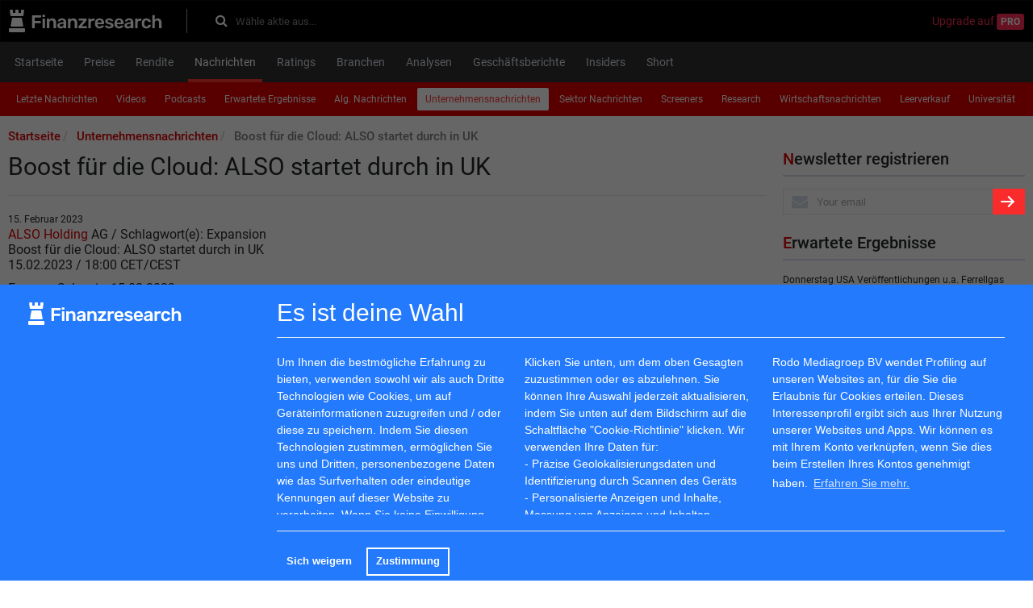

--- FILE ---
content_type: text/html; charset=utf-8
request_url: https://www.finanzresearch.ch/betriebsnachrichten/896264-boost-fuer-die-cloud-also-startet-durch-in-uk
body_size: 10687
content:
<html>
  <head>
    <title>Boost für die Cloud:  ALSO startet durch in UK   | Valuefokus.ch</title>
    <link href="https://www.valuefokus.de/betriebsnachrichten/896264-boost-fuer-die-cloud-also-startet-durch-in-uk" rel="canonical" />
    <meta content="ALSO Holding  AG


 / Schlagwort(e): Expansion


 


Boost für die Cloud:  ALSO startet durch in UK    







15 - 15 February" name="description" />
    <meta content="Boost für die Cloud:  ALSO startet durch in UK   | Valuefokus.ch" property="og:title" />
    <meta content="article" property="og:type" />
    <meta content="https://www.finanzresearch.ch/betriebsnachrichten/896264-boost-fuer-die-cloud-also-startet-durch-in-uk" property="og:url" />
    <meta content="/images/valuefokus.ch.svg" property="og:image" />
    <meta content="ALSO Holding  AG


 / Schlagwort(e): Expansion


 


Boost für die Cloud:  ALSO startet durch in UK    







15 - 15 February" property="og:description" />
    <meta content="width=device-width, initial-scale=1.0" name="viewport" />
    <link rel="apple-touch-icon" type="image/png" href="/assets/apple-touch-icon-57x57-5ec48005deb0662c59276658bed0d352.png" sizes="57x57" /><link rel="apple-touch-icon" type="image/png" href="/assets/apple-touch-icon-60x60-57d264a9c24b87dc3f5051e3089bbf64.png" sizes="60x60" /><link rel="apple-touch-icon" type="image/png" href="/assets/apple-touch-icon-72x72-7b5575e49acf86dc6c7bed7d96e3f269.png" sizes="72x72" /><link rel="apple-touch-icon" type="image/png" href="/assets/apple-touch-icon-76x76-db5f510e516ffd13d950b569c6971571.png" sizes="76x76" /><link rel="apple-touch-icon" type="image/png" href="/assets/apple-touch-icon-114x114-5c8a3a22ffbe18c085a6edb7a73a9396.png" sizes="114x114" /><link rel="apple-touch-icon" type="image/png" href="/assets/apple-touch-icon-120x120-24ea48deabe3275290bc0ee30b34dccb.png" sizes="120x120" /><link rel="apple-touch-icon" type="image/png" href="/assets/apple-touch-icon-144x144-cd3ab3814412f00cb17ec3f1f555a005.png" sizes="144x144" /><link rel="apple-touch-icon" type="image/png" href="/assets/apple-touch-icon-152x152-235f452795e4f65573b50c189715071b.png" sizes="152x152" /><link rel="apple-touch-icon" type="image/png" href="/assets/apple-touch-icon-180x180-8b7efd9fec3b677e894d7f5e0189c4aa.png" sizes="180x180" />
    <link href="/safari-pinned-tab.svg" rel="mask-icon" /><meta name="csrf-param" content="authenticity_token" />
    <meta name="csrf-token" content="eJWKkg7K5/A5mcoFeEDTACfw0ozkuRxBmgIoNr5Jta6qOBUFQ7yX6Iy1Ritz4RYO7Xyh9jbfl6e3NuOcwQww6g==" /><link rel="stylesheet" media="all" href="/assets/application_ch-9679312a7cf165c29fd740e767876426.css" data-turbolinks-track="true" /><link rel="stylesheet" media="all" href="/assets/fonts-75bcb2e37d93b558df20a4d71c739510.css" /><link rel="stylesheet" media="screen" href="https://maxcdn.bootstrapcdn.com/font-awesome/4.7.0/css/font-awesome.min.css" /><script src="/assets/application-042b36fd3d96988d7b00ef2eb4f62d78.js" data-turbolinks-track="true"></script><script>
    //<![CDATA[
    
      I18n.defaultLocale = "en";
      I18n.locale = "de";
      I18n.fallbacks = true;
    
    //]]>
    </script><script async src="https://securepubads.g.doubleclick.net/tag/js/gpt.js"></script>
    <script>
      window.googletag = window.googletag || {cmd: []};
      googletag.cmd.push(function() {
        googletag.defineSlot('/5863845/np_analist.nl/desktop-home-top-1', [[728, 90], [970, 90], [980, 90], [990, 90], [1000, 250], [1100, 250], [1170, 150], [1170, 250]], 'div-gpt-ad-1725265444385-0').addService(googletag.pubads());
        googletag.pubads().enableSingleRequest();
        googletag.pubads().collapseEmptyDivs();
        googletag.pubads().enableLazyLoad({fetchMarginPercent: 200, renderMarginPercent: 50, mobileScaling: 2.0});
        googletag.enableServices();
      });
    </script>
    <script async src="https://securepubads.g.doubleclick.net/tag/js/gpt.js"></script>
    <script>
      window.googletag = window.googletag || {cmd: []};
      googletag.cmd.push(function() {
        googletag.defineSlot('/5863845/np_analist.nl/desktop-nieuws-top-1', [[728, 90], [970, 90], [980, 90], [990, 90]], 'div-gpt-ad-1725265444385-8').addService(googletag.pubads());
        googletag.pubads().enableSingleRequest();
        googletag.pubads().collapseEmptyDivs();
        googletag.pubads().enableLazyLoad({fetchMarginPercent: 200, renderMarginPercent: 50, mobileScaling: 2.0});
        googletag.enableServices();
      });
    </script>	 
    <script async src="https://securepubads.g.doubleclick.net/tag/js/gpt.js"></script>
    <script>
      window.googletag = window.googletag || {cmd: []};
      googletag.cmd.push(function() {
        googletag.defineSlot('/5863845/np_analist.nl/desktop-nieuws-bottom', [[728, 90], [970, 90], [980, 90], [990, 90], [1000, 250], [1100, 250], [1170, 150], [1170, 250]], 'div-gpt-ad-1725265444385-12').addService(googletag.pubads());
        googletag.pubads().enableSingleRequest();
        googletag.pubads().collapseEmptyDivs();
        googletag.pubads().enableLazyLoad({fetchMarginPercent: 200, renderMarginPercent: 50, mobileScaling: 2.0});
        googletag.enableServices();
      });
    </script>
    <script async src="https://securepubads.g.doubleclick.net/tag/js/gpt.js"></script>
    <script>
      window.googletag = window.googletag || {cmd: []};
      googletag.cmd.push(function() {
        googletag.defineSlot('/5863845/np_analist.nl/desktop-home-sidebar_right_1', [[160, 600], [300, 600], [300, 250]], 'div-gpt-ad-1725265444385-2').addService(googletag.pubads());
        googletag.pubads().enableSingleRequest();
        googletag.pubads().collapseEmptyDivs();
        googletag.pubads().enableLazyLoad({fetchMarginPercent: 200, renderMarginPercent: 50, mobileScaling: 2.0});
        googletag.enableServices();
      });
    </script>
    <script async src="https://securepubads.g.doubleclick.net/tag/js/gpt.js"></script>
    <script>
      window.googletag = window.googletag || {cmd: []};
      googletag.cmd.push(function() {
        googletag.defineSlot('/5863845/np_analist.nl/desktop-home-sidebar_right_2', [[160, 600], [300, 600], [300, 250]], 'div-gpt-ad-1725265444385-3').addService(googletag.pubads());
        googletag.pubads().enableSingleRequest();
        googletag.pubads().collapseEmptyDivs();
        googletag.pubads().enableLazyLoad({fetchMarginPercent: 200, renderMarginPercent: 50, mobileScaling: 2.0});
        googletag.enableServices();
      });
    </script>
    
  </head>
  <body>
    <div id="overlay-black"></div>
    <div class="wrapper" id="wrapper"><!-- / 5863845/gpt -->
      <div id='div-gpt-ad-1725265444385-0' style='min-width: 728px; min-height: 90px; text-align: center'>
        <script>
          googletag.cmd.push(function() { googletag.display('div-gpt-ad-1725265444385-0'); });
        </script>
      </div>
      
      <header class="navbar navbar-inverse" role="navigation">
        <div class="container">
          <div class="row">
            <div class="col-xs-12"><div itemscope="" itemtype="http://schema.org/WebSite">
                <div class="navbar-top">
                  <div class="header-left">
                    <a class="navbar-logo" itemprop="url" href="/"><img src="/images/valuefokus.ch.svg" alt="Valuefokus.ch" /></a>
                    <form class="form-inline navbar-form" itemprop="potentialAction" action="/suche" accept-charset="UTF-8" method="get"><input name="utf8" type="hidden" value="&#x2713;" />
                          <meta content="https://www.analist.nl/zoeken?utf8=✓&amp;q={query}" itemprop="target" />
                          <div class="header_search_form">
                            <input type="text" name="q" id="inp" value="" placeholder="Wähle aktie aus..." class="search_input form-control" autocomplete="off" itemprop="query-input" /><label class="search-icon" for="inp"><i class="fa fa-search"></i></label>
                          </div></form>
                  </div>
                  <div class="header-right">
                    <div class="header_links"><a class="header_link upgrade_pro" href="/pro">Upgrade auf <span class="pro">Pro</span></a>
                    </div>
                  </div>
                </div>
              </div>
            </div>
          </div>
        </div>
      </header>
      <header class="main-mnu">
        <div class="container">
          <div class="row navigation-wrapping">
            <div class="col-xs-12">
              <nav class="navbar navbar-default">
                <div class="navbar-header">
                  <button class="navbar-toggle collapsed" data-target="#bs-example-navbar-collapse-1" data-toggle="collapse" type="button"><span class="sr-only">Toggle navigation</span><span class="icon-bar"></span><span class="icon-bar"></span><span class="icon-bar"></span></button><button class="navbar-toggle collapsed" data-target="#bs-example-navbar-collapse-3" data-toggle="collapse" type="button"><span class="sr-only"></span><span>Menu</span></button>
                </div>
                <div class="collapse navbar-collapse" id="bs-example-navbar-collapse-1">
                  <div class="main-navigation">
                    <ul class="nav nav-tabs" itemscope="" itemtype="https://schema.org/SiteNavigationElement"><li><a itemprop="url" class="wrap-normal" href="/"><span itemprop="name">Startseite</span></a></li><li><a itemprop="url" class="wrap-normal" href="/preise/aktien"><span itemprop="name">Preise</span></a></li><li><a itemprop="url" class="wrap-normal" href="/aktien_rendite"><span itemprop="name">Rendite</span></a></li><li class="active"><a itemprop="url" class="wrap-normal" href="/news"><span itemprop="name">Nachrichten</span></a></li><li><a itemprop="url" class="wrap-normal" href="/ratings"><span itemprop="name">Ratings</span></a></li><li><a itemprop="url" class="wrap-normal" href="/sektoren"><span itemprop="name">Branchen</span></a></li><li><a itemprop="url" class="wrap-normal" href="/toprankings"><span itemprop="name">Analysen</span></a></li><li><a itemprop="url" class="wrap-normal" href="/geschaftsberichte"><span itemprop="name">Geschäftsberichte</span></a></li><li><a itemprop="url" class="wrap-normal" href="/insiders"><span itemprop="name">Insiders</span></a></li><li><a itemprop="url" class="wrap-normal" href="/short_bruto"><span itemprop="name">Short</span></a></li>
                    </ul>
                    <div class="user-nav">
                    </div>
                  </div>
                </div>
              </nav>
            </div>
          </div>
        </div>
      </header>
      <div class="container"><div class="row sub-navigation-wrapping">
          <div class="col-xs-12">
            <nav class="navbar navbar-default">
              <div class="container-fluid">
                <div class="collapse navbar-collapse" id="bs-example-navbar-collapse-3">
                  <div class="sub-navigation">
                    <ul class="nav nav-pills" itemscope="" itemtype="https://schema.org/SiteNavigationElement">
                      <li><a itemprop="url" class="wrap-normal" href="/news"><span itemprop="name">Letzte Nachrichten</span></a></li><li><a itemprop="url" class="wrap-normal" href="/videos"><span itemprop="name">Videos</span></a></li><li><a itemprop="url" class="wrap-normal" href="/podcasts"><span itemprop="name">Podcasts</span></a></li><li><a itemprop="url" class="wrap-normal" href="/erwartete_ergebnisse"><span itemprop="name">Erwartete Ergebnisse</span></a></li><li><a itemprop="url" class="wrap-normal" href="/nachrichten"><span itemprop="name">Alg. Nachrichten</span></a></li><li class="active"><a itemprop="url" class="wrap-normal" href="/betriebsnachrichten"><span itemprop="name">Unternehmensnachrichten</span></a></li><li><a itemprop="url" class="wrap-normal" href="/sektor_nachrichten"><span itemprop="name">Sektor Nachrichten</span></a></li><li><a itemprop="url" class="wrap-normal" href="/screeners"><span itemprop="name">Screeners</span></a></li><li><a itemprop="url" class="wrap-normal" href="/research"><span itemprop="name">Research</span></a></li><li><a itemprop="url" class="wrap-normal" href="/wirtschaftsnachrichten"><span itemprop="name">Wirtschaftsnachrichten</span></a></li><li><a itemprop="url" class="wrap-normal" href="/leerverkauf"><span itemprop="name">Leerverkauf</span></a></li><li><a itemprop="url" class="wrap-normal" href="/universit%C3%A4t"><span itemprop="name">Universität</span></a></li>
                    </ul>
                  </div>
                </div>
              </div>
            </nav>
            <ul class="breadcrumb" itemscope="" itemtype="http://schema.org/BreadcrumbList">
              <li itemprop='itemListElement' itemscope itemtype='http://schema.org/ListItem'>
                    <a itemprop="item" itemtype="http://schema.org/Thing" href="/"><span itemprop="name">Startseite</span></a>
                     <meta itemprop='position' content='1'/>
                  </li><li itemprop='itemListElement' itemscope itemtype='http://schema.org/ListItem'>
                    <a itemprop="item" itemtype="http://schema.org/Thing" href="/betriebsnachrichten"><span itemprop="name">Unternehmensnachrichten</span></a>
                     <meta itemprop='position' content='2'/>
                  </li><li itemprop='itemListElement' itemscope itemtype='http://schema.org/ListItem'>
                    <a itemprop='item' itemtype='http://schema.org/Thing' style='color: grey;'><span itemprop="name">Boost für die Cloud:  ALSO startet durch in UK  </span></a>
                     <meta itemprop='position' content='3'/>
                  </li>
            </ul>
          </div>
        </div>
        <div class="row contact-margin">
          <div class="col-xs-12 col-md-9 content mb-20">
            <h1>
              Boost für die Cloud:  ALSO startet durch in UK  
            </h1>
            <time>15. Februar 2023</time><!-- / 5863845/gpt -->
            <div id='div-gpt-ad-1725265444385-8' style='min-width: 728px; min-height: 90px;'>
              <script>
                googletag.cmd.push(function() { googletag.display('div-gpt-ad-1725265444385-8'); });
              </script>
            </div>
            
            <div class="common_news">
              <table  class="news_layout style2015"  border="0" cellpadding="0" cellspacing="0" >
              <tr >
              <td >
              <p class="news_top">
              
               <a href='/aktie/profil/9054-also-holding'>ALSO Holding</a>  AG
              
              
               / Schlagwort(e): Expansion
              
              
              <br/>
              
              
              Boost für die Cloud:  ALSO startet durch in UK   <br/>
              
              
              
              
              
              
              
              <span class="news_top_date">15.02.2023 / 18:00 CET/CEST</span><br/>
              
              
              
              
              </p>
              
              <div class="break-word news_main"><table class='news_layout_data_tabel news_layout_data_table' cellspacing='0' cellpadding='0' border="0">
               <tbody>
                <tr>
                 <td valign="top">Emmen, Schweiz, 15.02.2023</td>
                </tr>
                <tr>
                 <td valign="top"><b>PRESSEMITTEILUNG</b></td>
                </tr>
               </tbody>
              </table>
              
              <p>Boost für die Cloud:</p>
              
              <p><b>ALSO startet durch in UK</b><b>&nbsp; </b></p>
              
              <p style="text-align:justify">&nbsp;</p>
              
              <p style="text-align:justify">Der Technologie-Provider für die ITK-Branche setzt seine Wachstumsstrategie mit der Gründung eines Greenfield-Unternehmens in Grossbritannien fort. Es gibt rund 20 Millionen Unique User für Cloud-basierte Anwendungen und IT-as-a-Service-Lösungen in den Unternehmen des Landes. Bislang war ALSO nur indirekt über PaaS-Partner vertreten. Ab dem 16. Februar wird ALSO Cloud UK Channel-Partnern direkten Zugang zum Cloud-Commerce-Marktplatz des Unternehmens bieten.</p>
              
              <p style="text-align:justify">&nbsp;</p>
              
              <p style="text-align:justify">Der ALSO Cloud Market Place (ACMP) ist die Plattform der Wahl für IT-Channelpartner, um Technologielösungen und Devices auf Subskriptions-Basis bereitzustellen, zu managen und zu fakturieren. Das Unternehmen ermöglicht mehr als 6 Millionen Unique Usern cloudbasiertes Arbeiten und wickelt monatlich rund 2.8 Millionen Transaktionen ab. Das umfassende Portfolio mit fast 200 Vendoren und einer Technologie, die Benchmark der Branche ist, bietet Managed Service Providern (MSPs) alles, was sie brauchen, um ihr Wachstum zu beschleunigen und ihre Effizienz zu steigern. Das einfache Onboarding-Verfahren und die schnelle Migration werden von Resellern in 144 Ländern weltweit geschätzt, ebenso wie die Unterstützung durch ALSO bei der Reduzierung ihrer Risiken. Das Fraud-Protection-Programm trägt dazu bei, dass ihre Geschäfte florieren.</p>
              
              <p style="text-align:justify">&nbsp;</p>
              
              <p style="text-align:justify">Gustavo Möller-Hergt, CEO der  <a href='/aktie/profil/9054-also-holding'>ALSO Holding</a>  AG (SIX: ALSN), erklärt: „Immer mehr Kunden haben uns gebeten, Zugang zum gesamten ALSO-Service- und Vendoren-Portfolio zu bekommen. Deshalb haben wir uns zu einer lokalen Präsenz in diesem Markt entschlossen. Dadurch können britische Reseller ihren Kunden Zugang zu Workplace-, Business- und Cybersecurity-Anwendungen sowie zur Cloud-Infrastruktur globaler Software-Anbieter geben. Value-Add-Reseller und ISVs können über die Plattform auch ihre eigenen Dienste und Anwendungen anbieten und in Rechnung stellen.“</p>
              
              <p style="text-align:justify">&nbsp;</p>
              
              <p style="text-align:justify">Migration, Bereitstellung, Kontenverwaltung, Verlängerung von Lizenzen, Abrechnung, Analysen – all das kann über den ACMP erfolgen. Vertriebspartner können die Plattform als White-Label-Lösung mit eigenem Branding nutzen, erhalten so die volle Kontrolle und bieten ihren Kunden einen abo-basierten Self-Service-Zugang zum ALSO-Portfolio. Weitere Informationen finden Sie unter <a href='https://eqs-cockpit.com/cgi-bin/fncls.ssp?fn=redirect&url=42cc32fe5d92d4df901d3fbd1bf75de6&application_id=1560899&site_id=news_data&application_name=news'>www.also.co.uk</a></p>
              
              <p style="text-align:justify">&nbsp;</p>
              
              <p>&nbsp;</p>
              
              <p><b>Ansprechpartner  <a href='/aktie/profil/9054-also-holding'>ALSO Holding</a>  AG:</b></p>
              
              <p>Beate Flamm</p>
              
              <p>SVP Sustainable Change</p>
              
              <p>E-Mail: <a href="mailto:beate.flamm@also.com">beate.flamm@also.com </a></p>
              
              <p>&nbsp;</p>
              
              <p>&nbsp;</p>
              
              <p style="text-align:justify"><b>&nbsp;</b></p>
              
              <p style="text-align:justify"><b>Die  <a href='/aktie/profil/9054-also-holding'>ALSO Holding</a>  AG (ALSN.SW) </b>(Emmen/Schweiz) ist einer der führenden Technologieanbieter für die ITK-Industrie und derzeit in 30 Ländern Europas und über PaaS-Partner in insgesamt 144 Ländern weltweit aktiv. Das ALSO-Ökosystem umfasst ein Gesamtpotenzial von rund 120 000 Wiederverkäufern, denen wir Hardware,  <a href='/aktie/profil/1481-software-ag'>Software AG </a>  und IT-Services von mehr als 700 Anbietern in über 1450 Produktkategorien anbieten. Im Sinne der Kreislaufwirtschaft bietet das Unternehmen alle Dienstleistungen von der Bereitstellung bis zur Wiederaufbereitung aus einer Hand an. Die Geschäftsaktivitäten umfassen die Bereiche Supply, Solutions und Service. Supply umfasst das transaktionale Angebot an Hard- und  <a href='/aktie/profil/1481-software-ag'>Software AG </a> . Der Bereich Solutions unterstützt die Kunden bei der Entwicklung von maßgeschneiderten IT-Lösungen. Abonnementbasierte Cloud-Angebote sowie Plattformen für Cybersecurity, Virtualisierung und KI stehen im Fokus des Bereichs Service. Hauptgesellschafter ist die Droege Group, Düsseldorf, Deutschland. Weitere Informationen finden Sie unter: https://also.com.</p>
              
              <p style="text-align:justify">&nbsp;</p>
              
              <p style="text-align:justify"><b>Über Droege Group </b></p>
              
              <p style="text-align:justify"><b>Die Droege Group </b>(gegründet 1988) ist ein unabhängiges Beratungs- und Investmentunternehmen, das sich vollständig in Familienbesitz befindet. Das Unternehmen agiert als Spezialist für maßgeschneiderte Transformationsprogramme zur Steigerung des Unternehmenswertes. Die Droege Group kombiniert ihre familiengeführte Unternehmensstruktur und ihre Kapitalstärke in einem Family-Equity-Geschäftsmodell. Die Gruppe investiert eigenes Eigenkapital in "Special Opportunities" mit Fokus auf mittelständische Unternehmen und Spin-offs sowie strategisch in Buy &amp; Build Transaktionen. Mit dem Leitsatz "Execution - nach den Regeln der Kunst" ist die Gruppe ein Vorreiter in der umsetzungsorientierten Unternehmensentwicklung. Die Droege Group verfolgt eine fokussierte Investitionsstrategie, die sich an langfristig orientierten Megatrends orientiert. Begeisterung für Qualität, Innovation und Schnelligkeit bestimmt das Handeln des Unternehmens. Die Droege Group hat sich in den vergangenen Jahren erfolgreich auf nationalen und internationalen Märkten positioniert und ist in 30 Ländern tätig. Weitere Informationen finden Sie unter: https://droege-group.com.</p>
              
              <p style="text-align:justify">&nbsp;</p>
              </div>
              
              
              
              
              
              
              
              
              
              
              
              
              
              <br/><hr/>
              <p class="news_bottom">
              Ende der Medienmitteilungen<br/>
              </p>
              <hr/>
              
              </td >
              </tr >
              </table >
              
              
              
              <p class="">
              
              
              </p>
              
              <img src="https://eqs-cockpit.com/cgi-bin/fncls.ssp?fn=show_t_gif&application_id=1560899&application_name=news&site_id=news_data" alt="show this" width="0" height="0" border="0" />
              
              
            </div>
            <div class="social-likes" >
              <div class="facebook" title="Share link on Facebook">Facebook</div>
              <div class="twitter" data-related="dsdfsd" title="Share link on Twitter">Twitter</div>
            </div>
            
          </div>
          <div class="col-xs-12 col-md-3 sidebar">
            <!-- / 5863845/gpt -->
            <div id='div-gpt-ad-1725265444385-2' style='min-width: 160px; min-height: 250px;'>
              <script>
                googletag.cmd.push(function() { googletag.display('div-gpt-ad-1725265444385-2'); });
              </script>
            </div>
            <div class="well">
              <form class="email-form" action="/subscribe" accept-charset="UTF-8" method="post"><input name="utf8" type="hidden" value="&#x2713;" /><input type="hidden" name="authenticity_token" value="SL82mFuDCXBQUoHTLi2f32s16ynBDLsgP0B8A9HA1FCaEqkPFvV5aOV+Df0ljFrRobmYUxNqMMYSdLeproVRFA==" />
                <div class="title-link">
                  <label class="main-label" for="main">Newsletter registrieren</label>
                </div>
                <div class="input-group">
                  <span class="inputbg"><input type="text" name="email" id="email" value="" placeholder="Your email" class="form-control" /><div class="gitjhmquyx_1768521841"><style media="screen">.gitjhmquyx_1768521841 {display:none;}</style><label for="gitjhmquyx">If you are a human, ignore this field</label><input type="text" name="gitjhmquyx" id="gitjhmquyx" autocomplete="off" tabindex="-1" /></div></span><button name="button" type="submit" class="btn btn-primary"><i class="arrow-right"></i></button>
                </div></form>
            </div>
            <div class="well hidden-xs">
              <div class="title-link">
                <a class="index-title" href="/erwartete_ergebnisse">Erwartete Ergebnisse</a>
              </div>
              <div class="newsletters-wrapper">
                <div class="news-title-link">
                  <a href="/erwartete_ergebnisse/1000641-donnerstag-usa-ver-ouml-ffentlichungen-u-a-ferrellgas-partners-lp-und-park-city-group-inc">Donnerstag USA Ver&ouml;ffentlichungen u.a. Ferrellgas Partners LP und Park City Group Inc</a>
                </div>
                <div class="news-title-link">
                  <a href="/erwartete_ergebnisse/1000636-donnerstag-eu-ver-ouml-ffentlichungen-u-a-abrdn-property-income-trust-ltd-und-enwell-energy-plc">Donnerstag EU-Ver&ouml;ffentlichungen u.a. abrdn Property Income Trust Ltd und Enwell Energy PLC</a>
                </div>
                <div class="news-title-link">
                  <a href="/erwartete_ergebnisse/1000087-mittwoch-usa-ver-ouml-ffentlichungen-u-a-h-b-fuller-company-und-migom-global-corp">Mittwoch USA Ver&ouml;ffentlichungen u.a. H.B. Fuller Company und Migom Global Corp</a>
                </div>
              </div>
            </div><!-- / 5863845/gpt -->
            <div id='div-gpt-ad-1725265444385-3' style='min-width: 160px; min-height: 250px;'>
              <script>
                googletag.cmd.push(function() { googletag.display('div-gpt-ad-1725265444385-3'); });
              </script>
            </div>
            
            <div class="well hidden-xs">
              <a class="twitter-timeline" href="https://twitter.com/FinanzResearch" data-widget-id="704673150102020100">Tweets by @FinanzResearch</a>
              <script>!function(d,s,id){var js,fjs=d.getElementsByTagName(s)[0],p=/^http:/.test(d.location)?'http':'https';if(!d.getElementById(id)){js=d.createElement(s);js.id=id;js.src=p+"://platform.twitter.com/widgets.js";fjs.parentNode.insertBefore(js,fjs);}}(document,"script","twitter-wjs");</script>
              
            </div>
            <div class="rb_logolink_div">
              <table>
                <tbody>
                  <tr>
                    <td class="rb_table_td">
                      <a target="_blank" href="https://www.valuefokus.de/universit%C3%A4t/491320-alles-ueber-ethereum"><img width="40" height="40" src="https://analist-seminar-videos.s3.amazonaws.com/uploads/textlink/analist.jpg" alt="Analist" /></a>
                    </td>
                    <td>
                      <div class="rb_logolink_textdiv"><a class="rb_logolink_link" target="_blank" href="https://www.valuefokus.de/universit%C3%A4t/491320-alles-ueber-ethereum">
                                    <span class="rb_logolink_title">Alles über Ethereum</span></a><br />
                      </div>
                      <span class="rb_logolink_text"></span>
                    </td>
                  </tr>
                </tbody>
              </table>
            </div><div class="rb_logolink_div">
              <table>
                <tbody>
                  <tr>
                    <td class="rb_table_td">
                      <a target="_blank" href="https://www.valuespectrum.com/"><img width="40" height="40" src="https://analist-seminar-videos.s3.amazonaws.com/uploads/textlink/analist.jpg" alt="Analist" /></a>
                    </td>
                    <td>
                      <div class="rb_logolink_textdiv"><a class="rb_logolink_link" target="_blank" href="https://www.valuespectrum.com/">
                                    <span class="rb_logolink_title">Aktien USA</span></a><br />
                      </div>
                      <span class="rb_logolink_text"></span>
                    </td>
                  </tr>
                </tbody>
              </table>
            </div><div class="rb_logolink_div">
              <table>
                <tbody>
                  <tr>
                    <td class="rb_table_td">
                      <a target="_blank" href="https://www.analist.nl/"><img width="40" height="40" src="https://analist-seminar-videos.s3.amazonaws.com/uploads/textlink/analist.jpg" alt="Analist" /></a>
                    </td>
                    <td>
                      <div class="rb_logolink_textdiv"><a class="rb_logolink_link" target="_blank" href="https://www.analist.nl/">
                                    <span class="rb_logolink_title">Niederländische Aktien</span></a><br />
                      </div>
                      <span class="rb_logolink_text"></span>
                    </td>
                  </tr>
                </tbody>
              </table>
            </div>
          </div>
        </div><!-- / 5863845/gpt -->
        <div id='div-gpt-ad-1725265444385-12' style='min-width: 728px; min-height: 90px;'>
          <script>
            googletag.cmd.push(function() { googletag.display('div-gpt-ad-1725265444385-12'); });
          </script>
        </div>
        
      </div>
      <div class="container">
        <div class="row empty_place">
          <div class="col-xs-12">
            <div class="footer">
              <div class="top">
                <a href="#wrapper"><i class="arrow-up"></i></a>
              </div><div class="well well-lg">
                <div class="row">
                  <div class="col-sm-4 mrb-20">
                    <span class="head">Impressum</span>
                    <ul class="footer-links">
                      <li class="block">
                        <a href="http://www.fpgroup.nl">Fpgroup.nl</a>
                      </li>
                      <li class="block">
                        <a href="mailto:info@analist.nl">info@analist.nl</a>
                      </li>
                      <li class="block">
                        <a href="/impressum">Impressum</a>
                      </li>
                      <li class="blockbottom20">
                        <a href="/sitemap/1000/ch">RSS feed</a>
                      </li>
                      <li class="block">
                        <a href="/contacts/free/new">Contact</a>
                      </li>
                      <li class="block" id="revoke-button-place"></li>
                    </ul>
                  </div>
                  <div class="col-sm-4 mrb-20">
                    <span class="head">Netzwerk</span>
                    <ul class="footer-links">
                      <li class="block">
                        <a target="_blank" href="https://www.analist.nl">Analist.nl</a>
                      </li>
                      <li class="block">
                        <a href="/links">Links</a>
                      </li>
                      <li class="block">
                        <a href="/isin">ISIN</a>
                      </li>
                      <li class="block">
                        <a href="/glossary">Glossar</a>
                      </li>
                    </ul>
                  </div>
                  <div class="col-sm-4 mrb-20">
                    <span class="head">Partner</span>
                    <ul class="footer-links">
                      <li class="block">
                        Morningstar
                      </li>
                      <li class="block">
                        Yes-Investmedia.de
                      </li>
                      <li class="block">
                        AAII.com
                      </li>
                      <li class="block">
                        NASDAQ
                      </li>
                      <li class="block">
                        vwd Group
                      </li>
                      <li class="block">
                        Euronext
                      </li>
                      <li class="block">
                        BATS Chi-x
                      </li>
                    </ul>
                  </div>
                </div>
              </div>
              <div class="bottom">
                <div class="copyright">
                  © 2026 Valuefokus. All Rights Reserved
                </div>
                <div class="developed_by">
                  Developed and maintained by&nbsp;&nbsp;<img src="/images/velainn-logo.png" alt="Velainn logo" />
                </div>
              </div>
            </div>
          </div>
        </div>
      </div>
    </div>
    <!-- Start of HubSpot Embed Code -->
    <script type="text/javascript" id="hs-script-loader" async defer src="//js-eu1.hs-scripts.com/25210151.js"></script>
    <!-- End of HubSpot Embed Code -->          <script src="https://cdn.jsdelivr.net/npm/cookieconsent@3/build/cookieconsent.min.js"></script>
    <script>
    window.cookieconsent.initialise({
      layout: 'custom-cookie-consent-layout',
      layouts: {
        'custom-cookie-consent-layout':
        '<div class="container custom-cookie-consent-layout">                <div class="row cookie-message">                  <div class="col-md-3 col-xs-12" style="padding-top: 8px;">                  <img src="/images/valuefokus.ch.svg" alt="Valuefokus.ch" />                  </div>                  <div class="col-md-9 col-xs-12 col-sm-12">                  <p style="color: white; margin: 10px 0 20px; font-weight: 400; font-size: 30px; padding-bottom: 20px; border-bottom: 1px solid #e1ecf4;">Es ist deine Wahl</p>                    <div class="row">                      <div class="col-md-4 col-xs-12 col-sm-12">Um Ihnen die bestmögliche Erfahrung zu bieten, verwenden sowohl wir als auch Dritte Technologien wie Cookies, um auf Geräteinformationen zuzugreifen und / oder diese zu speichern. Indem Sie diesen Technologien zustimmen, ermöglichen Sie uns und Dritten, personenbezogene Daten wie das Surfverhalten oder eindeutige Kennungen auf dieser Website zu verarbeiten. Wenn Sie keine Einwilligung erteilen oder widerrufen, kann dies bestimmte Merkmale und Funktionen beeinträchtigen.</div>                      <div class="col-md-4 col-xs-12 col-sm-12">Klicken Sie unten, um dem oben Gesagten zuzustimmen oder es abzulehnen. Sie können Ihre Auswahl jederzeit aktualisieren, indem Sie unten auf dem Bildschirm auf die Schaltfläche \"Cookie-Richtlinie\" klicken. Wir verwenden Ihre Daten für: <br> - Präzise Geolokalisierungsdaten und Identifizierung durch Scannen des Geräts <br> - Personalisierte Anzeigen und Inhalte, Messung von Anzeigen und Inhalten, Einblicke in die Zielgruppe und Produktentwicklung.</div>                      <div class="col-md-4 col-xs-12 col-sm-12">Rodo Mediagroep BV wendet Profiling auf unseren Websites an, für die Sie die Erlaubnis für Cookies erteilen. Dieses Interessenprofil ergibt sich aus Ihrer Nutzung unserer Websites und Apps. Wir können es mit Ihrem Konto verknüpfen, wenn Sie dies beim Erstellen Ihres Kontos genehmigt haben. {{link}}</div>                    </div>                  </div>                </div>                <div class="row cookies-buttons">                  <div class="col-md-3 col-xs-12">                  </div>                  <div class="col-md-9 col-xs-12 col-sm-12">                    <hr>                    <div align= "center">{{compliance}}</div>                  </div>                </div>              </div>'
      },
      cookie: {
        name: "cookieconsent_status2"
      },
      palette: {
        popup: {
          background: "#237afc"
        },
        button: {
          background: "transparent",
          text: "#fff",
          border: "#fff"
        }
      },
      type: "opt-in",
      revokeBtn: '<a class="cc-revoke" id="revoke-button">Cookie-Richtlinie</a>',
      animateRevokable: false,
      content: {
        link: "Erfahren Sie mehr.",
        allow: "Zustimmung",
        deny: "Sich weigern",
        href: "https://2gdpr.com/cookies",
      },
      onInitialise: function (status) {
        var type = this.options.type;
        var didConsent = this.hasConsented();
        if (type == 'opt-in' && didConsent) {
          myScripts();
        }
      },
      onStatusChange: function(status, chosenBefore) {
        var type = this.options.type;
        var didConsent = this.hasConsented();
        if (type == 'opt-in' && didConsent) {
          myScripts();
        }
      },
      onPopupOpen: function() {
        myOverlayBlackOn();
      },
      onPopupClose: function() {
        myOverlayBlackOff();
      }
    });
     function myScripts() {
          (function(i,s,o,g,r,a,m){i['GoogleAnalyticsObject']=r;i[r]=i[r]||function(){
          (i[r].q=i[r].q||[]).push(arguments)},i[r].l=1*new Date();a=s.createElement(o),
          m=s.getElementsByTagName(o)[0];a.async=1;a.src=g;m.parentNode.insertBefore(a,m)
          })(window,document,'script','https://www.google-analytics.com/analytics.js','ga');
           ga('create', 'UA-11334375-15', 'auto');
          ga('send', 'pageview');
           (adsbygoogle=window.adsbygoogle||[]).pauseAdRequests=0;
    };
     function myOverlayBlackOn() {
      document.getElementById('overlay-black').style.display = "block";
    };
     function myOverlayBlackOff() {
      document.getElementById('overlay-black').style.display = "none";
    };
    </script>
    <script>
      var fragment = document.createDocumentFragment();
      fragment.appendChild(document.getElementById('revoke-button'));
      document.getElementById('revoke-button-place').appendChild(fragment);
    </script>
    
  </body>
</html>

--- FILE ---
content_type: text/html; charset=utf-8
request_url: https://www.google.com/recaptcha/api2/aframe
body_size: 267
content:
<!DOCTYPE HTML><html><head><meta http-equiv="content-type" content="text/html; charset=UTF-8"></head><body><script nonce="ux1ukoZbv8w63yO5VH7www">/** Anti-fraud and anti-abuse applications only. See google.com/recaptcha */ try{var clients={'sodar':'https://pagead2.googlesyndication.com/pagead/sodar?'};window.addEventListener("message",function(a){try{if(a.source===window.parent){var b=JSON.parse(a.data);var c=clients[b['id']];if(c){var d=document.createElement('img');d.src=c+b['params']+'&rc='+(localStorage.getItem("rc::a")?sessionStorage.getItem("rc::b"):"");window.document.body.appendChild(d);sessionStorage.setItem("rc::e",parseInt(sessionStorage.getItem("rc::e")||0)+1);localStorage.setItem("rc::h",'1768521845557');}}}catch(b){}});window.parent.postMessage("_grecaptcha_ready", "*");}catch(b){}</script></body></html>

--- FILE ---
content_type: image/svg+xml
request_url: https://www.finanzresearch.ch/images/valuefokus.ch.svg
body_size: 20555
content:
<?xml version="1.0" encoding="UTF-8" standalone="no"?>
<svg width="190px" height="28px" viewBox="0 0 190 28" version="1.1" xmlns="http://www.w3.org/2000/svg" xmlns:xlink="http://www.w3.org/1999/xlink">
    <!-- Generator: Sketch 48.2 (47327) - http://www.bohemiancoding.com/sketch -->
    <title>finanzresearch</title>
    <desc>Created with Sketch.</desc>
    <defs></defs>
    <g id="done" stroke="none" stroke-width="1" fill="none" fill-rule="evenodd" transform="translate(-40.000000, -283.000000)">
        <g id="8" transform="translate(40.000000, 254.000000)" fill="#FFFFFF">
            <g id="finanzresearch" transform="translate(0.000000, 29.000000)">
                <path d="M28.955,22.839 C28.8476661,22.7316661 28.794,22.6013341 28.794,22.448 L28.794,7.475 C28.794,7.30633249 28.8438328,7.16833387 28.9435,7.061 C29.0431672,6.95366613 29.1773325,6.9 29.346,6.9 L39.351,6.9 C39.5196675,6.9 39.6576661,6.95366613 39.765,7.061 C39.8723339,7.16833387 39.926,7.30633249 39.926,7.475 L39.926,9.131 C39.926,9.2843341 39.8723339,9.41466613 39.765,9.522 C39.6576661,9.62933387 39.5196675,9.683 39.351,9.683 L31.991,9.683 L31.991,14.007 L38.891,14.007 C39.0596675,14.007 39.1976661,14.0606661 39.305,14.168 C39.4123339,14.2753339 39.466,14.4056659 39.466,14.559 L39.466,16.215 C39.466,16.3683341 39.4123339,16.4986661 39.305,16.606 C39.1976661,16.7133339 39.0596675,16.767 38.891,16.767 L31.991,16.767 L31.991,22.448 C31.991,22.6013341 31.9373339,22.7316661 31.83,22.839 C31.7226661,22.9463339 31.5846675,23 31.416,23 L29.346,23 C29.1926659,23 29.0623339,22.9463339 28.955,22.839 Z M41.733,8.924 C41.6256661,8.81666613 41.572,8.6863341 41.572,8.533 L41.572,6.854 C41.572,6.68533249 41.6256661,6.54733387 41.733,6.44 C41.8403339,6.33266613 41.9706659,6.279 42.124,6.279 L44.24,6.279 C44.4086675,6.279 44.5466661,6.33266613 44.654,6.44 C44.7613339,6.54733387 44.815,6.68533249 44.815,6.854 L44.815,8.533 C44.815,8.6863341 44.7575006,8.81666613 44.6425,8.924 C44.5274994,9.03133387 44.3933341,9.085 44.24,9.085 L42.124,9.085 C41.9706659,9.085 41.8403339,9.03133387 41.733,8.924 Z M41.825,22.839 C41.7176661,22.7316661 41.664,22.6013341 41.664,22.448 L41.664,11.592 C41.664,11.4233325 41.7176661,11.2891672 41.825,11.1895 C41.9323339,11.0898328 42.0626659,11.04 42.216,11.04 L44.171,11.04 C44.3243341,11.04 44.4546661,11.0936661 44.562,11.201 C44.6693339,11.3083339 44.723,11.4386659 44.723,11.592 L44.723,22.448 C44.723,22.6013341 44.6693339,22.7316661 44.562,22.839 C44.4546661,22.9463339 44.3243341,23 44.171,23 L42.216,23 C42.0626659,23 41.9323339,22.9463339 41.825,22.839 Z M47.22,22.839 C47.1126662,22.7316661 47.059,22.6013341 47.059,22.448 L47.059,11.592 C47.059,11.4233325 47.1126662,11.2891672 47.22,11.1895 C47.3273339,11.0898328 47.4576659,11.04 47.611,11.04 L49.52,11.04 C49.6886675,11.04 49.8228329,11.0898328 49.9225,11.1895 C50.0221672,11.2891672 50.072,11.4233325 50.072,11.592 L50.072,12.535 C51.007338,11.3849943 52.2876586,10.81 53.913,10.81 C55.3236737,10.81 56.4429959,11.2699954 57.271,12.19 C58.0990042,13.1100046 58.513,14.374992 58.513,15.985 L58.513,22.448 C58.513,22.6013341 58.4631672,22.7316661 58.3635,22.839 C58.2638329,22.9463339 58.1296675,23 57.961,23 L55.891,23 C55.7376659,23 55.6073339,22.9463339 55.5,22.839 C55.3926662,22.7316661 55.339,22.6013341 55.339,22.448 L55.339,16.123 C55.339,15.2336622 55.1205022,14.5398358 54.6835,14.0415 C54.2464978,13.5431642 53.6216708,13.294 52.809,13.294 C52.0269961,13.294 51.3983357,13.5469975 50.923,14.053 C50.4476643,14.5590025 50.21,15.2489956 50.21,16.123 L50.21,22.448 C50.21,22.6013341 50.1601672,22.7316661 50.0605,22.839 C49.9608329,22.9463339 49.8266675,23 49.658,23 L47.611,23 C47.4576659,23 47.3273339,22.9463339 47.22,22.839 Z M62.0565,22.7585 C61.4048301,22.4441651 60.8911686,22.0186693 60.5155,21.482 C60.1398315,20.9453306 59.952,20.3550032 59.952,19.711 C59.952,18.6683281 60.3736625,17.8250032 61.217,17.181 C62.0603376,16.5369968 63.2179927,16.1000012 64.69,15.87 L67.841,15.41 L67.841,14.927 C67.841,14.2676634 67.6723351,13.769335 67.335,13.432 C66.997665,13.094665 66.4610037,12.926 65.725,12.926 C65.2189975,12.926 64.8126682,13.0179991 64.506,13.202 C64.1993318,13.3860009 63.9501677,13.5738324 63.7585,13.7655 L63.379,14.145 C63.3176664,14.3290009 63.2026675,14.421 63.034,14.421 L61.24,14.421 C61.1019993,14.421 60.9831672,14.3750005 60.8835,14.283 C60.7838329,14.1909995 60.734,14.0683341 60.734,13.915 C60.7493334,13.5316648 60.9371649,13.0985024 61.2975,12.6155 C61.6578352,12.1324976 62.2136629,11.7108351 62.965,11.3505 C63.7163371,10.9901649 64.6439945,10.81 65.748,10.81 C67.5573424,10.81 68.8759959,11.2163293 69.704,12.029 C70.5320042,12.8416707 70.946,13.9073267 70.946,15.226 L70.946,22.448 C70.946,22.6013341 70.8961672,22.7316661 70.7965,22.839 C70.6968329,22.9463339 70.5626675,23 70.394,23 L68.485,23 C68.3316659,23 68.2013339,22.9463339 68.094,22.839 C67.9866662,22.7316661 67.933,22.6013341 67.933,22.448 L67.933,21.551 C67.595665,22.0416691 67.1203364,22.4441651 66.507,22.7585 C65.8936636,23.0728349 65.1270046,23.23 64.207,23.23 C63.4249961,23.23 62.70817,23.0728349 62.0565,22.7585 Z M67.059,20.194 C67.5956694,19.6419972 67.864,18.8446719 67.864,17.802 L67.864,17.342 L65.564,17.71 C63.8006579,17.9860014 62.919,18.5763288 62.919,19.481 C62.919,19.9716691 63.1221647,20.3511653 63.5285,20.6195 C63.9348354,20.8878347 64.4216639,21.022 64.989,21.022 C65.8323376,21.022 66.5223307,20.7460028 67.059,20.194 Z M73.351,22.839 C73.2436662,22.7316661 73.19,22.6013341 73.19,22.448 L73.19,11.592 C73.19,11.4233325 73.2436662,11.2891672 73.351,11.1895 C73.4583339,11.0898328 73.5886659,11.04 73.742,11.04 L75.651,11.04 C75.8196676,11.04 75.9538329,11.0898328 76.0535,11.1895 C76.1531672,11.2891672 76.203,11.4233325 76.203,11.592 L76.203,12.535 C77.1383381,11.3849943 78.4186586,10.81 80.044,10.81 C81.4546738,10.81 82.5739959,11.2699954 83.402,12.19 C84.2300042,13.1100046 84.644,14.374992 84.644,15.985 L84.644,22.448 C84.644,22.6013341 84.5941672,22.7316661 84.4945,22.839 C84.3948329,22.9463339 84.2606676,23 84.092,23 L82.022,23 C81.8686659,23 81.7383339,22.9463339 81.631,22.839 C81.5236662,22.7316661 81.47,22.6013341 81.47,22.448 L81.47,16.123 C81.47,15.2336622 81.2515022,14.5398358 80.8145,14.0415 C80.3774979,13.5431642 79.7526708,13.294 78.94,13.294 C78.1579961,13.294 77.5293358,13.5469975 77.054,14.053 C76.5786643,14.5590025 76.341,15.2489956 76.341,16.123 L76.341,22.448 C76.341,22.6013341 76.2911672,22.7316661 76.1915,22.839 C76.0918329,22.9463339 75.9576676,23 75.789,23 L73.742,23 C73.5886659,23 73.4583339,22.9463339 73.351,22.839 Z M86.4280001,22.839 C86.3206662,22.7316661 86.2670001,22.6013341 86.2670001,22.448 L86.2670001,21.114 C86.2670001,20.9759993 86.2938331,20.8533339 86.3475001,20.746 C86.401167,20.6386661 86.4816662,20.5083341 86.5890001,20.355 L92.4540001,13.478 L87.0030001,13.478 C86.849666,13.478 86.7193339,13.4205006 86.6120001,13.3055 C86.5046662,13.1904994 86.4510001,13.0563341 86.4510001,12.903 L86.4510001,11.592 C86.4510001,11.4386659 86.5046662,11.3083339 86.6120001,11.201 C86.7193339,11.0936661 86.849666,11.04 87.0030001,11.04 L95.7660001,11.04 C95.9193342,11.04 96.0496662,11.0936661 96.1570001,11.201 C96.2643339,11.3083339 96.3180001,11.4386659 96.3180001,11.592 L96.3180001,13.018 C96.3180001,13.1406673 96.2835004,13.2633327 96.2145001,13.386 C96.1454997,13.5086673 96.0726671,13.6236661 95.9960001,13.731 L90.2460001,20.562 L96.2260001,20.562 C96.3793342,20.562 96.5096662,20.6156661 96.6170001,20.723 C96.7243339,20.8303339 96.7780001,20.9683325 96.7780001,21.137 L96.7780001,22.448 C96.7780001,22.6013341 96.7281672,22.7316661 96.6285001,22.839 C96.5288329,22.9463339 96.3946676,23 96.2260001,23 L86.8190001,23 C86.665666,23 86.5353339,22.9463339 86.4280001,22.839 Z M98.5620001,22.839 C98.4546662,22.7316661 98.4010001,22.6013341 98.4010001,22.448 L98.4010001,11.615 C98.4010001,11.4463325 98.4546662,11.3083339 98.5620001,11.201 C98.6693339,11.0936661 98.799666,11.04 98.9530001,11.04 L100.839,11.04 C101.007668,11.04 101.145666,11.0936661 101.253,11.201 C101.360334,11.3083339 101.414,11.4463325 101.414,11.615 L101.414,12.558 C102.180671,11.5459949 103.28466,11.04 104.726,11.04 L105.692,11.04 C105.860668,11.04 105.994833,11.0898328 106.0945,11.1895 C106.194167,11.2891672 106.244,11.4233325 106.244,11.592 L106.244,13.271 C106.244,13.4243341 106.194167,13.5546661 106.0945,13.662 C105.994833,13.7693339 105.860668,13.823 105.692,13.823 L103.875,13.823 C103.15433,13.823 102.587002,14.0299979 102.173,14.444 C101.758998,14.8580021 101.552,15.4253297 101.552,16.146 L101.552,22.448 C101.552,22.6013341 101.498334,22.7316661 101.391,22.839 C101.283666,22.9463339 101.153334,23 101,23 L98.9530001,23 C98.799666,23 98.6693339,22.9463339 98.5620001,22.839 Z M108.2695,21.758 C107.265162,20.7766618 106.732334,19.3813424 106.671,17.572 L106.648,16.997 C106.648,15.0803237 107.150162,13.5700055 108.1545,12.466 C109.158838,11.3619945 110.550325,10.81 112.329,10.81 C114.153676,10.81 115.560495,11.3619945 116.5495,12.466 C117.538505,13.5700055 118.033,15.0419908 118.033,16.882 L118.033,17.365 C118.033,17.5183341 117.979334,17.6486661 117.872,17.756 C117.764666,17.8633339 117.626668,17.917 117.458,17.917 L109.822,17.917 L109.822,18.101 C109.852667,18.959671 110.086498,19.6688305 110.5235,20.2285 C110.960502,20.7881695 111.56233,21.068 112.329,21.068 C113.203004,21.068 113.915997,20.7153369 114.468,20.01 C114.606001,19.8413325 114.713333,19.7378335 114.79,19.6995 C114.866667,19.6611665 114.996999,19.642 115.181,19.642 L117.205,19.642 C117.343001,19.642 117.461833,19.680333 117.5615,19.757 C117.661167,19.833667 117.711,19.9409993 117.711,20.079 C117.711,20.4470018 117.492502,20.8801642 117.0555,21.3785 C116.618498,21.8768358 115.993671,22.3099982 115.181,22.678 C114.368329,23.0460018 113.425339,23.23 112.352,23.23 C110.634658,23.23 109.273838,22.7393382 108.2695,21.758 Z M114.859,15.962 L114.859,15.916 C114.859,15.0113288 114.632836,14.2868361 114.1805,13.7425 C113.728164,13.1981639 113.111004,12.926 112.329,12.926 C111.546996,12.926 110.933669,13.1981639 110.489,13.7425 C110.044331,14.2868361 109.822,15.0113288 109.822,15.916 L109.822,15.962 L114.859,15.962 Z M121.404,22.701 C120.621996,22.3483316 120.043169,21.938169 119.6675,21.4705 C119.291832,21.002831 119.104,20.600335 119.104,20.263 C119.104,20.1096659 119.153833,19.9870005 119.2535,19.895 C119.353167,19.8029995 119.471999,19.757 119.61,19.757 L121.496,19.757 C121.618667,19.757 121.726,19.8183327 121.818,19.941 C121.894667,20.0023336 122.067165,20.1479989 122.3355,20.378 C122.603835,20.6080011 122.910498,20.788166 123.2555,20.9185 C123.600502,21.048834 123.979998,21.114 124.394,21.114 C125.007336,21.114 125.505665,20.9951679 125.889,20.7575 C126.272335,20.5198321 126.464,20.1786689 126.464,19.734 C126.464,19.4273318 126.375834,19.1781676 126.1995,18.9865 C126.023166,18.7948324 125.708836,18.6185008 125.2565,18.4575 C124.804165,18.2964992 124.125671,18.1163343 123.221,17.917 C121.91766,17.6409986 120.955503,17.2193362 120.3345,16.652 C119.713497,16.0846638 119.403,15.333338 119.403,14.398 C119.403,13.7846636 119.586998,13.2058361 119.955,12.6615 C120.323002,12.1171639 120.871163,11.6725017 121.5995,11.3275 C122.327837,10.9824983 123.197995,10.81 124.21,10.81 C125.252672,10.81 126.149663,10.9748317 126.901,11.3045 C127.652337,11.6341683 128.223498,12.0289977 128.6145,12.489 C129.005502,12.9490023 129.201,13.3553316 129.201,13.708 C129.201,13.8460007 129.151167,13.9648328 129.0515,14.0645 C128.951833,14.1641672 128.833001,14.214 128.695,14.214 L126.97,14.214 C126.801333,14.214 126.671001,14.1526673 126.579,14.03 C126.471666,13.953333 126.299168,13.811501 126.0615,13.6045 C125.823832,13.397499 125.559335,13.2326673 125.268,13.11 C124.976665,12.9873327 124.624002,12.926 124.21,12.926 C123.642664,12.926 123.205668,13.0486654 122.899,13.294 C122.592332,13.5393346 122.439,13.8613313 122.439,14.26 C122.439,14.5360014 122.511833,14.7659991 122.6575,14.95 C122.803167,15.1340009 123.098331,15.3064992 123.543,15.4675 C123.987669,15.6285008 124.654662,15.7933325 125.544,15.962 C128.304014,16.4986694 129.684,17.702324 129.684,19.573 C129.684,20.6616721 129.212505,21.54333 128.2695,22.218 C127.326495,22.89267 126.011675,23.23 124.325,23.23 C123.159661,23.23 122.186004,23.0536684 121.404,22.701 Z M132.4225,21.758 C131.418162,20.7766618 130.885334,19.3813424 130.824,17.572 L130.801,16.997 C130.801,15.0803237 131.303162,13.5700055 132.3075,12.466 C133.311838,11.3619945 134.703325,10.81 136.482,10.81 C138.306676,10.81 139.713495,11.3619945 140.7025,12.466 C141.691505,13.5700055 142.186,15.0419908 142.186,16.882 L142.186,17.365 C142.186,17.5183341 142.132334,17.6486661 142.025,17.756 C141.917666,17.8633339 141.779668,17.917 141.611,17.917 L133.975,17.917 L133.975,18.101 C134.005667,18.959671 134.239498,19.6688305 134.6765,20.2285 C135.113502,20.7881695 135.71533,21.068 136.482,21.068 C137.356004,21.068 138.068997,20.7153369 138.621,20.01 C138.759001,19.8413325 138.866333,19.7378335 138.943,19.6995 C139.019667,19.6611665 139.149999,19.642 139.334,19.642 L141.358,19.642 C141.496001,19.642 141.614833,19.680333 141.7145,19.757 C141.814167,19.833667 141.864,19.9409993 141.864,20.079 C141.864,20.4470018 141.645502,20.8801642 141.2085,21.3785 C140.771498,21.8768358 140.146671,22.3099982 139.334,22.678 C138.521329,23.0460018 137.578339,23.23 136.505,23.23 C134.787658,23.23 133.426838,22.7393382 132.4225,21.758 Z M139.012,15.962 L139.012,15.916 C139.012,15.0113288 138.785836,14.2868361 138.3335,13.7425 C137.881165,13.1981639 137.264004,12.926 136.482,12.926 C135.699996,12.926 135.086669,13.1981639 134.642,13.7425 C134.197331,14.2868361 133.975,15.0113288 133.975,15.916 L133.975,15.962 L139.012,15.962 Z M145.2465,22.7585 C144.59483,22.4441651 144.081169,22.0186693 143.7055,21.482 C143.329832,20.9453306 143.142,20.3550032 143.142,19.711 C143.142,18.6683281 143.563663,17.8250032 144.407,17.181 C145.250338,16.5369968 146.407993,16.1000012 147.88,15.87 L151.031,15.41 L151.031,14.927 C151.031,14.2676634 150.862335,13.769335 150.525,13.432 C150.187665,13.094665 149.651004,12.926 148.915,12.926 C148.408998,12.926 148.002668,13.0179991 147.696,13.202 C147.389332,13.3860009 147.140168,13.5738324 146.9485,13.7655 L146.569,14.145 C146.507666,14.3290009 146.392668,14.421 146.224,14.421 L144.43,14.421 C144.291999,14.421 144.173167,14.3750005 144.0735,14.283 C143.973833,14.1909995 143.924,14.0683341 143.924,13.915 C143.939334,13.5316648 144.127165,13.0985024 144.4875,12.6155 C144.847835,12.1324976 145.403663,11.7108351 146.155,11.3505 C146.906337,10.9901649 147.833995,10.81 148.938,10.81 C150.747342,10.81 152.065996,11.2163293 152.894,12.029 C153.722004,12.8416707 154.136,13.9073267 154.136,15.226 L154.136,22.448 C154.136,22.6013341 154.086167,22.7316661 153.9865,22.839 C153.886833,22.9463339 153.752668,23 153.584,23 L151.675,23 C151.521666,23 151.391334,22.9463339 151.284,22.839 C151.176666,22.7316661 151.123,22.6013341 151.123,22.448 L151.123,21.551 C150.785665,22.0416691 150.310337,22.4441651 149.697,22.7585 C149.083664,23.0728349 148.317005,23.23 147.397,23.23 C146.614996,23.23 145.89817,23.0728349 145.2465,22.7585 Z M150.249,20.194 C150.785669,19.6419972 151.054,18.8446719 151.054,17.802 L151.054,17.342 L148.754,17.71 C146.990658,17.9860014 146.109,18.5763288 146.109,19.481 C146.109,19.9716691 146.312165,20.3511653 146.7185,20.6195 C147.124835,20.8878347 147.611664,21.022 148.179,21.022 C149.022338,21.022 149.712331,20.7460028 150.249,20.194 Z M156.541,22.839 C156.433666,22.7316661 156.38,22.6013341 156.38,22.448 L156.38,11.615 C156.38,11.4463325 156.433666,11.3083339 156.541,11.201 C156.648334,11.0936661 156.778666,11.04 156.932,11.04 L158.818,11.04 C158.986668,11.04 159.124666,11.0936661 159.232,11.201 C159.339334,11.3083339 159.393,11.4463325 159.393,11.615 L159.393,12.558 C160.159671,11.5459949 161.26366,11.04 162.705,11.04 L163.671,11.04 C163.839668,11.04 163.973833,11.0898328 164.0735,11.1895 C164.173167,11.2891672 164.223,11.4233325 164.223,11.592 L164.223,13.271 C164.223,13.4243341 164.173167,13.5546661 164.0735,13.662 C163.973833,13.7693339 163.839668,13.823 163.671,13.823 L161.854,13.823 C161.13333,13.823 160.566002,14.0299979 160.152,14.444 C159.737998,14.8580021 159.531,15.4253297 159.531,16.146 L159.531,22.448 C159.531,22.6013341 159.477334,22.7316661 159.37,22.839 C159.262666,22.9463339 159.132334,23 158.979,23 L156.932,23 C156.778666,23 156.648334,22.9463339 156.541,22.839 Z M166.2945,21.827 C165.290162,20.891662 164.757334,19.5960083 164.696,17.94 L164.673,17.02 L164.696,16.1 C164.757334,14.4439917 165.290162,13.148338 166.2945,12.213 C167.298838,11.277662 168.644325,10.81 170.331,10.81 C171.54234,10.81 172.565829,11.0246645 173.4015,11.454 C174.237171,11.8833355 174.858165,12.4084969 175.2645,13.0295 C175.670836,13.6505031 175.889333,14.2446638 175.92,14.812 C175.935334,14.9653341 175.885501,15.0956661 175.7705,15.203 C175.6555,15.3103339 175.521334,15.364 175.368,15.364 L173.321,15.364 C173.152333,15.364 173.029667,15.3295003 172.953,15.2605 C172.876333,15.1914997 172.799667,15.0650009 172.723,14.881 C172.492999,14.2983304 172.190169,13.876668 171.8145,13.616 C171.438832,13.355332 170.95967,13.225 170.377,13.225 C169.594996,13.225 168.985502,13.4703309 168.5485,13.961 C168.111498,14.4516691 167.877667,15.2029949 167.847,16.215 L167.824,17.066 L167.847,17.825 C167.939001,19.8183433 168.782326,20.815 170.377,20.815 C170.975003,20.815 171.457998,20.6885013 171.826,20.4355 C172.194002,20.1824987 172.492999,19.757003 172.723,19.159 C172.784334,18.9903325 172.857166,18.8676671 172.9415,18.791 C173.025834,18.7143329 173.152333,18.676 173.321,18.676 L175.368,18.676 C175.521334,18.676 175.6555,18.7296661 175.7705,18.837 C175.885501,18.9443339 175.935334,19.0746659 175.92,19.228 C175.889333,19.7646693 175.674669,20.3434969 175.276,20.9645 C174.877331,21.5855031 174.264004,22.1183311 173.436,22.563 C172.607996,23.0076689 171.573006,23.23 170.331,23.23 C168.644325,23.23 167.298838,22.762338 166.2945,21.827 Z M177.796,22.839 C177.688666,22.7316661 177.635,22.6013341 177.635,22.448 L177.635,7.222 C177.635,7.05333249 177.688666,6.91916717 177.796,6.8195 C177.903334,6.71983284 178.033666,6.67 178.187,6.67 L180.28,6.67 C180.448668,6.67 180.582833,6.71983284 180.6825,6.8195 C180.782167,6.91916717 180.832,7.05333249 180.832,7.222 L180.832,12.466 C181.752005,11.3619945 182.986326,10.81 184.535,10.81 C185.945674,10.81 187.072663,11.2738287 187.916,12.2015 C188.759338,13.1291713 189.181,14.3903254 189.181,15.985 L189.181,22.448 C189.181,22.6013341 189.131167,22.7316661 189.0315,22.839 C188.931833,22.9463339 188.797668,23 188.629,23 L186.536,23 C186.367333,23 186.229334,22.9463339 186.122,22.839 C186.014666,22.7316661 185.961,22.6013341 185.961,22.448 L185.961,16.123 C185.961,15.2336622 185.742502,14.5398358 185.3055,14.0415 C184.868498,13.5431642 184.243671,13.294 183.431,13.294 C182.648996,13.294 182.020336,13.5469975 181.545,14.053 C181.069664,14.5590025 180.832,15.2489956 180.832,16.123 L180.832,22.448 C180.832,22.6013341 180.782167,22.7316661 180.6825,22.839 C180.582833,22.9463339 180.448668,23 180.28,23 L178.187,23 C178.033666,23 177.903334,22.9463339 177.796,22.839 Z" id="Finanzresearch"></path>
                <g id="icon">
                    <path d="M4.85219925,10 L15.1753635,10 C15.6590062,10 16.0733354,10.3461217 16.1594021,10.8220449 L17.7869767,19.8220449 C17.8852586,20.3655144 17.5243627,20.8857567 16.9808932,20.9840386 C16.9221699,20.9946582 16.8626139,21 16.8029381,21 L3.20025501,21 C2.64797026,21 2.20025501,20.5522847 2.20025501,20 C2.20025501,19.9394488 2.20575465,19.8790228 2.21668616,19.8194666 L3.8686304,10.8194666 C3.95576567,10.3447427 4.3695448,10 4.85219925,10 Z" id="Rectangle-6-Copy"></path>
                    <path d="M17,8 L3,8 L2.90550635,8 C2.40237867,8 1.97759469,7.62619279 1.91362268,7.12714866 L1.14448816,1.12714866 C1.07426589,0.579346437 1.46142094,0.0783385956 2.00922317,0.00811632854 C2.05139045,0.00271094358 2.09385951,7.80938699e-18 2.13637183,0 L4,0 C4.55228475,-1.01453063e-16 5,0.44771525 5,1 L5,4 L8,4 L8,1 C8,0.44771525 8.44771525,1.01453063e-16 9,0 L11,0 C11.5522847,-1.01453063e-16 12,0.44771525 12,1 L12,4 L15,4 L15,1 C15,0.44771525 15.4477153,1.01453063e-16 16,0 L17.8700789,2.22044605e-16 C18.4223636,1.20591542e-16 18.8700789,0.44771525 18.8700789,1 C18.8700789,1.04062763 18.867603,1.08121751 18.8626649,1.12154393 L18.1279543,7.12154393 C18.0665406,7.6230776 17.640648,8 17.1353682,8 L17,8 Z" id="Combined-Shape-Copy"></path>
                    <rect id="Rectangle-2-Copy" x="0" y="23" width="20" height="5" rx="1"></rect>
                </g>
            </g>
        </g>
    </g>
</svg>